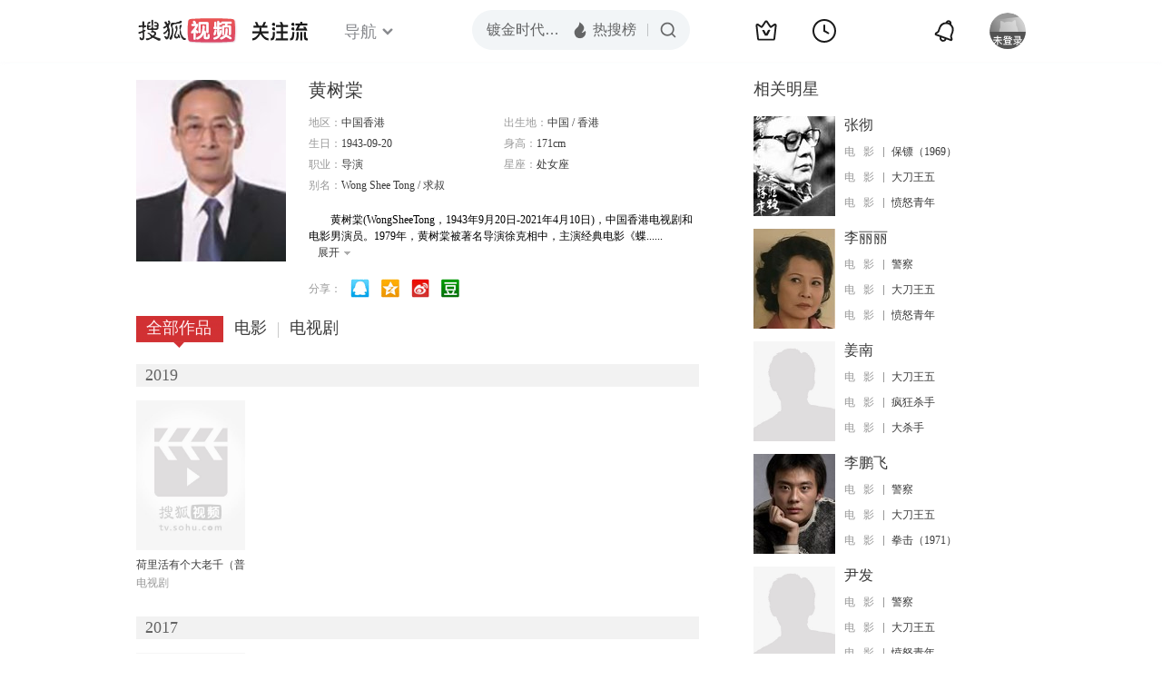

--- FILE ---
content_type: text/html;charset=UTF-8
request_url: http://score.my.tv.sohu.com/digg/get.do?type=442&vid=326232&callback=jQuery17204249034424084539_1769520469863&_=1769520471418
body_size: 237
content:
jQuery17204249034424084539_1769520469863({"vid":326232,"downCount":2,"statusText":"success","upCount":2,"pid":0,"tvid":326232,"type":442,"status":200})

--- FILE ---
content_type: text/javascript; charset=utf-8
request_url: http://hui.sohu.com/mum/ipqueryjp?callback=jsonp1769520469140&cookie=1769520469460&platform_source=pc&_=1769520469141
body_size: 120
content:
typeof jsonp1769520469140 === 'function' && jsonp1769520469140({
  "ext_ip": "52.15.140.91",
  "urls": []
});

--- FILE ---
content_type: text/plain;charset=UTF-8
request_url: https://v4.passport.sohu.com/i/cookie/common?callback=passport4015_cb1769520473497&dfp=1769520473542&_=1769520473542
body_size: -297
content:
passport4015_cb1769520473497({"body":"","message":"Success","status":200})